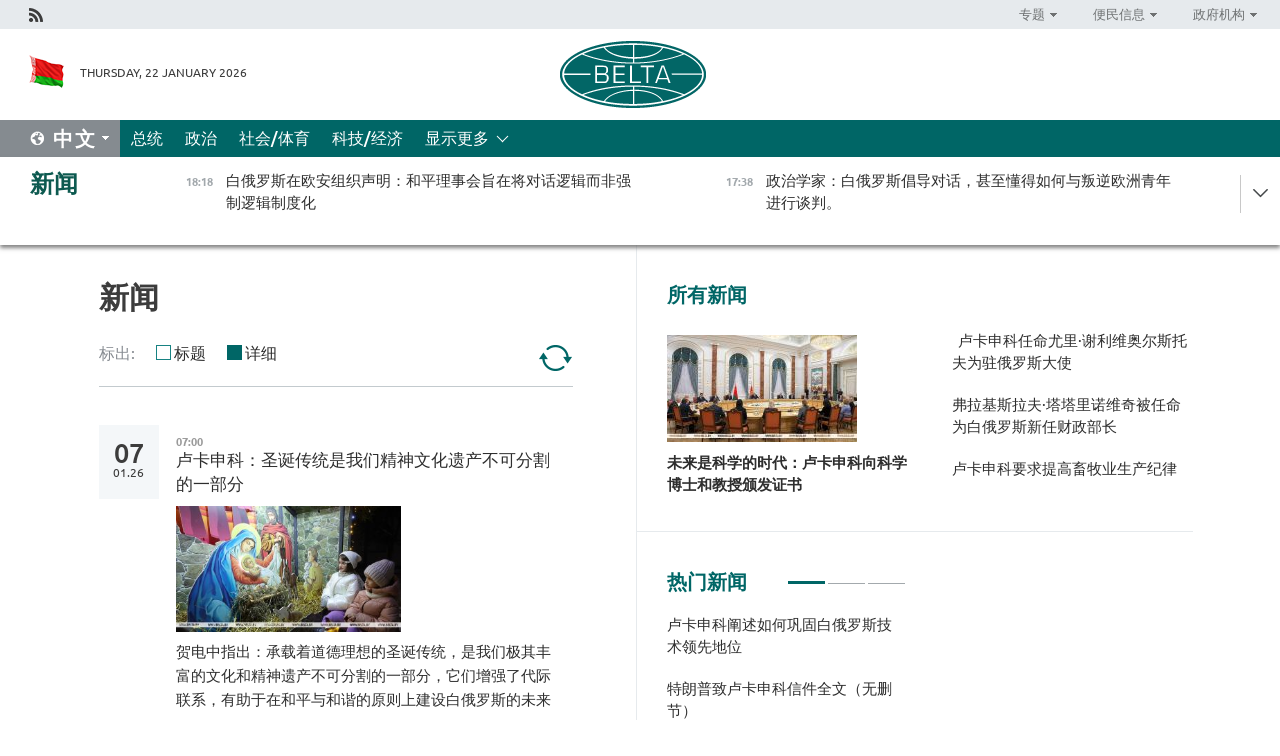

--- FILE ---
content_type: text/html; charset=UTF-8
request_url: https://chn.belta.by/all_news/page/21/?day=22&month=04&year=24
body_size: 11835
content:
    
    	<!DOCTYPE HTML>
	<html lang="zh-ZH" >
	<head  prefix="article: https://ogp.me/ns/article#">
		<title>新闻 | 白俄罗斯新闻  21</title>
		<meta http-equiv="Content-Type" content="text/html; charset=utf-8">
                <meta name="viewport" content="width=device-width">
		<link rel="stylesheet" href="/styles/general_styles.css" type="text/css">
                                <link rel="stylesheet" href="/styles/styles2.css?1769096112" type="text/css">
                                <link rel="stylesheet" href="/styles/styles.css?1769096112" type="text/css">
                <link rel="stylesheet" href="/styles/tr_styles.css" type="text/css">
                            <link rel="icon" href="/desimages/fav.png" type="image/png">
		<meta name="keywords" content="">
		<meta name="description" content="  21">
                
                 <link rel = "canonical" href="https://chn.belta.by/all_news/page/21/">
                
	    		                
                        <!-- Yandex.Metrika informer -->
<a href="https://metrika.yandex.by/stat/?id=15029098&amp;from=informer"
target="_blank" rel="nofollow"><img src="https://informer.yandex.ru/informer/15029098/1_1_FFFFFFFF_EFEFEFFF_0_pageviews"
style="width:80px; height:15px; border:0; display:none" alt="Яндекс.Метрика" title="Яндекс.Метрика: данные за сегодня (просмотры)" class="ym-advanced-informer" data-cid="15029098" data-lang="ru" /></a>
<!-- /Yandex.Metrika informer -->

<!-- Yandex.Metrika counter -->
<script type="text/javascript" >
   (function(m,e,t,r,i,k,a){m[i]=m[i]||function(){(m[i].a=m[i].a||[]).push(arguments)};
   m[i].l=1*new Date();
   for (var j = 0; j < document.scripts.length; j++) {if (document.scripts[j].src === r) { return; }}
   k=e.createElement(t),a=e.getElementsByTagName(t)[0],k.async=1,k.src=r,a.parentNode.insertBefore(k,a)})
   (window, document, "script", "https://mc.yandex.ru/metrika/tag.js", "ym");

   ym(15029098, "init", {
        clickmap:true,
        trackLinks:true,
        accurateTrackBounce:true,
        webvisor:true
   });
</script>
<noscript><div><img src="https://mc.yandex.ru/watch/15029098" style="position:absolute; left:-9999px;" alt="" /></div></noscript>
<!-- /Yandex.Metrika counter -->

            
                        <meta name="google-site-verification" content="Dd8uWU7VCf77OeeHXR5DHMQmZ-7j6FLk_JRDg71UqnQ" />

            
        

                                                                	</head>
	
	<body>

                
        <a id="top"></a>

    <div class="all   ">
        <div class="ban_main_top">
            
        </div>
        <div class="top_line">
	                <div class="social_icons">
                                          <a href="/rss" title="Rss"  target ="_self" onmouseover="this.children[0].src='https://chn.belta.by/images/storage/banners/000015_e75332d9759a535dbd02582b38240ace_work.jpg'" onmouseout="this.children[0].src='https://chn.belta.by/images/storage/banners/000015_06c67faab12793f011de90a38aef8cf1_work.jpg'">
                    <img src="https://chn.belta.by/images/storage/banners/000015_06c67faab12793f011de90a38aef8cf1_work.jpg" alt="Rss" title="Rss" />
                </a>
                        </div>
    
	        <script>
        var scroll_items = Array();
    </script>
<div class="projects_menu">
	
                    <div class="projects_menu_item projects_menu_drop" id="pr_el_112"><a   href="https://chn.belta.by/"  title="专题" >
            <span>专题</span>    </a>
                    <script>
                var scroll_pr_m = "pr_m_112";
                scroll_items[scroll_items.length] = "pr_m_112";
            </script>
          <div class="projects_menu_s" id="pr_m_112">  
           	
                <div class="pr_menu_s_item">
                                                                                                                        <a target="_blank"   href="http://atom.belta.by/en" title="白罗斯核能" >白罗斯核能</a>
                        
                                    </div>
            	
                <div class="pr_menu_s_item">
                                                                                                                        <a target="_blank"   href="http://minsk950.belta.by/hisen" title="明斯克和明斯克人" >明斯克和明斯克人</a>
                        
                                    </div>
                       </div> 
            </div>
	
                    <div class="projects_menu_item projects_menu_drop" id="pr_el_108"><a   href="https://chn.belta.by/"  title="便民信息" >
            <span>便民信息</span>    </a>
                    <script>
                var scroll_pr_m = "pr_m_108";
                scroll_items[scroll_items.length] = "pr_m_108";
            </script>
          <div class="projects_menu_s" id="pr_m_108">  
           	
                <div class="pr_menu_s_item">
                                                                                                                        <a target="_blank"   href="http://www.belarus.by/cn/travel/weather" title="天气" >天气</a>
                        
                                    </div>
            	
                <div class="pr_menu_s_item">
                                                                                                                        <a target="_blank"   href="http://www.belarus.by/cn/travel/exchange-rates" title="汇率" >汇率</a>
                        
                                    </div>
            	
                <div class="pr_menu_s_item">
                                                                                                                        <a target="_blank"   href="http://www.belarus.by/cn" title="白罗斯共和国官网：belarus.by" >白罗斯共和国官网：belarus.by</a>
                        
                                    </div>
                       </div> 
            </div>
	
                    <div class="projects_menu_item projects_menu_drop" id="pr_el_115"><a   href="https://chn.belta.by/"  title="政府机构" >
            <span>政府机构</span>    </a>
                    <script>
                var scroll_pr_m = "pr_m_115";
                scroll_items[scroll_items.length] = "pr_m_115";
            </script>
          <div class="projects_menu_s" id="pr_m_115">  
           	
                <div class="pr_menu_s_item">
                                                                                                                        <a target="_blank"   href="http://president.gov.by/en/" title="白罗斯共和国总统" >白罗斯共和国总统</a>
                        
                                    </div>
            	
                <div class="pr_menu_s_item">
                                                                                                                        <a target="_blank"   href="http://www.government.by/en/" title="白罗斯共和国政府" >白罗斯共和国政府</a>
                        
                                    </div>
            	
                <div class="pr_menu_s_item">
                                                                                                                        <a target="_blank"   href="https://chn.belta.by/parlament/" title="白罗斯共和国议会">白罗斯共和国议会</a>
                        
                                    </div>
            	
                <div class="pr_menu_s_item">
                                                                                                                        <a target="_blank"   href="https://chn.belta.by/sudebnaya_sistema/" title="白罗斯共和国司法体系">白罗斯共和国司法体系</a>
                        
                                    </div>
            	
                <div class="pr_menu_s_item">
                                                                                                                        <a target="_blank"   href="https://chn.belta.by/constitutsia_rb/" title="白罗斯共和国宪法">白罗斯共和国宪法</a>
                        
                                    </div>
            	
                <div class="pr_menu_s_item">
                                                                                                                        <a target="_blank"   href="https://chn.belta.by/gosudarstvennie_simvoli_rb/" title="白罗斯共和国国家标志">白罗斯共和国国家标志</a>
                        
                                    </div>
            	
                <div class="pr_menu_s_item">
                                                                                                                        <a target="_blank"   href="https://chn.belta.by/vibory_v_belarusi/" title="白罗斯共和国选举">白罗斯共和国选举</a>
                        
                                    </div>
                       </div> 
            </div>
</div>

     
        </div>
        <div class="header">
            <div class="header_date">
                                            <a class="header_flag" href="/" title="Flag"  target ="_self">
                <img 
                    src="https://chn.belta.by/images/storage/banners/000206_d416350b71fba1fae9fb6eac60bf21cd_work.jpg" 
                    alt="Flag" 
                    title="Flag" 
                                    />
            </a>
            
                Thursday, 22 January 2026
            </div>
	            	        <div class="logo">
            
                                                                    <a href="/" title="BelTA"  target ="_self">
                            <span class="logo_img"><img src="https://chn.belta.by/images/storage/banners/000016_f0602e1e11bcb5718b09f6ac9e6b0c2d_work.jpg" alt="BelTA" title="BelTA" /></span>
                                                    </a>
                                                        </div>
    
            <div class="weather_currency">
                <div class="weather_currency_inner">
                
	 	
                </div>
	    
            </div>
        </div>
    <div class="menu_line" >

	    <div class="main_langs" id="main_langs">
            <div class="main_langs_inner" id="main_langs_inner">
	
                                    <div class="main_lang_item" ><a target="_blank"   href="https://belta.by" title="Рус" >Рус</a></div>
        	
                                    <div class="main_lang_item" ><a target="_blank"   href="https://blr.belta.by" title="Бел" >Бел</a></div>
        	
                                    <div class="main_lang_item" ><a target="_blank"   href="https://eng.belta.by/" title="Eng" >Eng</a></div>
        	
                                    <div class="main_lang_item" ><a target="_blank"   href="https://deu.belta.by/" title="Deu" >Deu</a></div>
        	
                                    <div class="main_lang_item" ><a target="_blank"   href="https://esp.belta.by" title="Esp" >Esp</a></div>
        	
                                                    	
                                    <div class="main_lang_item" ><a target="_blank"   href="https://pol.belta.by" title="Pl" >Pl</a></div>
        </div>
<div class="main_lang_item main_lang_selected" ><a   href="https://chn.belta.by/" title="中文">中文</a></div>
</div>
		

	       <div class="h_menu_fp" id="h_menu_fp" >
    <div class="h_menu_title" id="h_menu_title">
                菜单
    </div>
            <div class="h_menu_s" id="h_menu_s"></div>
        <div class="menu_more">
            <div class="menu_more_title" id="h_menu_more" >显示更多 </div>
                    <div id="h_menu" class="h_menu">
                <div class="content_all_margin">
	                        <div class="menu_els" id="h_menu_line_1">
                                                            <div class="menu_item " id="h_menu_item_1_1">
                            <a   href="https://chn.belta.by/president/" title="总统">总统</a>
                        </div>
                                                                                <div class="menu_item " id="h_menu_item_1_2">
                            <a   href="https://chn.belta.by/politics/" title="政治">政治</a>
                        </div>
                                                                                <div class="menu_item " id="h_menu_item_1_3">
                            <a   href="https://chn.belta.by/society/" title="社会/体育">社会/体育</a>
                        </div>
                                                                                <div class="menu_item " id="h_menu_item_1_4">
                            <a   href="https://chn.belta.by/economics/" title="科技/经济">科技/经济</a>
                        </div>
                                                </div>
                                            <div class="menu_els" id="h_menu_line_2">
                                                            <div class="menu_item " id="h_menu_item_2_1">
                            <a   href="https://chn.belta.by/about_company/" title="白通社简介">白通社简介</a>
                        </div>
                                                                                <div class="menu_item " id="h_menu_item_2_2">
                            <a   href="https://chn.belta.by/products/" title="产品与服务">产品与服务</a>
                        </div>
                                                                                <div class="menu_item " id="h_menu_item_2_3">
                            <a   href="https://chn.belta.by/additionally/" title="联系方式">联系方式</a>
                        </div>
                                                                                <div class="menu_item " id="h_menu_item_2_4">
                            <a   href="https://chn.belta.by/copyright-zh/" title="白通社使用资料条件">白通社使用资料条件</a>
                        </div>
                                                                                <div class="menu_item " id="h_menu_item_2_5">
                            <a   href="https://chn.belta.by/partners/" title="伙伴机构">伙伴机构</a>
                        </div>
                                                                                <div class="menu_item " id="h_menu_item_2_6">
                            <a   href="https://chn.belta.by/reklama/" title="网站广告">网站广告</a>
                        </div>
                                                                                <div class="menu_item " id="h_menu_item_2_7">
                            <a   href="https://chn.belta.by/work-site/" title="网站反馈">网站反馈</a>
                        </div>
                                                </div>
                                                                                        </div>
       
    </div>
                    </div>
           </div>            
	


	
    
    
	    
    </div>
    <div class="top_lenta_inner">
  <div class="top_lenta">
    <a href="/" title="回主页" class="tl_logo"></a>
    <div class="tl_title">
                    <a href="https://chn.belta.by/all_news" title="新闻">新闻</a>
            </div>
                            <div class="tl_inner" id="tl_inner">
        
        <div class="tl_item">
	        	            	        	                                                                        	                	                                <a  href="https://chn.belta.by/politics/view/-40818-2026/"   title=" 白俄罗斯在欧安组织声明：和平理事会旨在将对话逻辑而非强制逻辑制度化 ">
                    <span class="tl_date">
                                                                                                <span>18:18</span>
                    </span>
                    <span class="tl_news"> 白俄罗斯在欧安组织声明：和平理事会旨在将对话逻辑而非强制逻辑制度化 </span>
                    <span class="tl_node">政治</span>
                </a>
        </div>
        
        <div class="tl_item">
	        	            	        	                                                                        	                	                                <a  href="https://chn.belta.by/society/view/-40817-2026/"   title=" 政治学家：白俄罗斯倡导对话，甚至懂得如何与叛逆欧洲青年进行谈判。 ">
                    <span class="tl_date">
                                                                                                <span>17:38</span>
                    </span>
                    <span class="tl_news"> 政治学家：白俄罗斯倡导对话，甚至懂得如何与叛逆欧洲青年进行谈判。 </span>
                    <span class="tl_node">社会/体育</span>
                </a>
        </div>
        
        <div class="tl_item">
	        	            	        	                                                                        	                	                                <a  href="https://chn.belta.by/politics/view/-40816-2026/"   title="
 我们正走向一个没有规则的世界：达沃斯论坛上的主要表态
 ">
                    <span class="tl_date">
                                                                                                <span>17:26</span>
                    </span>
                    <span class="tl_news">
 我们正走向一个没有规则的世界：达沃斯论坛上的主要表态
 </span>
                    <span class="tl_node">政治</span>
                </a>
        </div>
        
        <div class="tl_item">
	        	            	        	                                                                        	                	                                <a  href="https://chn.belta.by/politics/view/-40815-2026/"   title=" 白俄罗斯代表团将观察缅甸议会选举最终阶段 ">
                    <span class="tl_date">
                                                                                                <span>16:44</span>
                    </span>
                    <span class="tl_news"> 白俄罗斯代表团将观察缅甸议会选举最终阶段 </span>
                    <span class="tl_node">政治</span>
                </a>
        </div>
        
        <div class="tl_item">
	        	            	        	                                                                        	                	                                <a  href="https://chn.belta.by/politics/view/-40814-2026/"   title="
 白俄罗斯代表：欧安组织正经历深度危机
 ">
                    <span class="tl_date">
                                                                                                <span>16:42</span>
                    </span>
                    <span class="tl_news">
 白俄罗斯代表：欧安组织正经历深度危机
 </span>
                    <span class="tl_node">政治</span>
                </a>
        </div>
        
        <div class="tl_item">
	        	            	        	                                                                        	                	                                <a  href="https://chn.belta.by/politics/view/-40813-2026/"   title="
 外交部：作为和平理事会共同创始国，白俄罗斯愿积极参与构建新安全架构
 ">
                    <span class="tl_date">
                                                                                                <span>16:31</span>
                    </span>
                    <span class="tl_news">
 外交部：作为和平理事会共同创始国，白俄罗斯愿积极参与构建新安全架构
 </span>
                    <span class="tl_node">政治</span>
                </a>
        </div>
        
        <div class="tl_item">
	        	            	        	                                                                        	                	                                <a  href="https://chn.belta.by/politics/view/-40811-2026/"   title="
  白俄罗斯与格鲁吉亚讨论恢复议会间互动  ">
                    <span class="tl_date">
                                                                                                <span>15:48</span>
                    </span>
                    <span class="tl_news">
  白俄罗斯与格鲁吉亚讨论恢复议会间互动  </span>
                    <span class="tl_node">政治</span>
                </a>
        </div>
        
        <div class="tl_item">
	        	            	        	                                                                        	                	                                <a  href="https://chn.belta.by/politics/view/122-122-40812-2026/"   title="
 白俄罗斯大使出席美国政府批准《和平理事会宪章》仪式
 ">
                    <span class="tl_date">
                                                                                                <span>15:40</span>
                    </span>
                    <span class="tl_news">
 白俄罗斯大使出席美国政府批准《和平理事会宪章》仪式
 </span>
                    <span class="tl_node">政治</span>
                </a>
        </div>
        
        <div class="tl_item">
	        	            	        	                                                                        	                	                                <a  href="https://chn.belta.by/economics/view/-40810-2026/"   title="
 不仅仅是销售，还要提供配套条件：谢利维奥尔斯托夫谈白俄罗斯商品的推广策略
 ">
                    <span class="tl_date">
                                                                                                <span>15:37</span>
                    </span>
                    <span class="tl_news">
 不仅仅是销售，还要提供配套条件：谢利维奥尔斯托夫谈白俄罗斯商品的推广策略
 </span>
                    <span class="tl_node">科技/经济</span>
                </a>
        </div>
        
        <div class="tl_item">
	        	            	        	                                                                        	                	                                <a  href="https://chn.belta.by/president/view/-40809-2026/"   title="
 弗拉基斯拉夫·塔塔里诺维奇被任命为白俄罗斯新任财政部长
 ">
                    <span class="tl_date">
                                                                                                <span>14:43</span>
                    </span>
                    <span class="tl_news">
 弗拉基斯拉夫·塔塔里诺维奇被任命为白俄罗斯新任财政部长
 </span>
                    <span class="tl_node">总统</span>
                </a>
        </div>
        
        <div class="tl_item">
	        	            	        	                                                                        	                	                                <a  href="https://chn.belta.by/president/view/-40808-2026/"   title="  卢卡申科任命尤里·谢利维奥尔斯托夫为驻俄罗斯大使 ">
                    <span class="tl_date">
                                                                                                <span>14:18</span>
                    </span>
                    <span class="tl_news">  卢卡申科任命尤里·谢利维奥尔斯托夫为驻俄罗斯大使 </span>
                    <span class="tl_node">总统</span>
                </a>
        </div>
        
        <div class="tl_item">
	        	            	        	                                                                        	                	                                <a  href="https://chn.belta.by/president/view/-40807-2026/"   title="
 卢卡申科谈行业发展：必须自力更生满足自身所需
 ">
                    <span class="tl_date">
                                                                                                <span>14:16</span>
                    </span>
                    <span class="tl_news">
 卢卡申科谈行业发展：必须自力更生满足自身所需
 </span>
                    <span class="tl_node">总统</span>
                </a>
        </div>
        
        <div class="tl_item">
	        	            	        	                                                                        	                	                                <a  href="https://chn.belta.by/president/view/-40805-2026/"   title="
 我们的医生真棒，他们救活了所有人: 卢卡申科谈白俄罗斯军医及其他医护人员的水平
 ">
                    <span class="tl_date">
                                                                                                <span>13:59</span>
                    </span>
                    <span class="tl_news">
 我们的医生真棒，他们救活了所有人: 卢卡申科谈白俄罗斯军医及其他医护人员的水平
 </span>
                    <span class="tl_node">总统</span>
                </a>
        </div>
        
        <div class="tl_item">
	        	            	        	                                                                        	                	                                <a  href="https://chn.belta.by/president/view/-40806-2026/"   title="
 卢卡申科肯定国内医疗成就并承诺克服主观性不足
 ">
                    <span class="tl_date">
                                                                                                <span>13:44</span>
                    </span>
                    <span class="tl_news">
 卢卡申科肯定国内医疗成就并承诺克服主观性不足
 </span>
                    <span class="tl_node">总统</span>
                </a>
        </div>
        
        <div class="tl_item">
	        	            	        	                                                                        	                	                                <a  href="https://chn.belta.by/president/view/-40804-2026/"   title="
 卢卡申科谈科学的应用属性：应致力于为国民带来福祉的研究
 ">
                    <span class="tl_date">
                                                                                                <span>12:10</span>
                    </span>
                    <span class="tl_news">
 卢卡申科谈科学的应用属性：应致力于为国民带来福祉的研究
 </span>
                    <span class="tl_node">总统</span>
                </a>
        </div>
        
        <div class="tl_item">
	        	            	        	                                                                        	                	                                <a  href="https://chn.belta.by/president/view/-40802-2026/"   title="
 一切都在改变：人类、范式、技术：卢卡申科谈当今时代的主要特征
 ">
                    <span class="tl_date">
                                                                                                <span>11:55</span>
                    </span>
                    <span class="tl_news">
 一切都在改变：人类、范式、技术：卢卡申科谈当今时代的主要特征
 </span>
                    <span class="tl_node">总统</span>
                </a>
        </div>
        
        <div class="tl_item">
	        	            	        	                                                                        	                	                                <a  href="https://chn.belta.by/president/view/-40799-2026/"   title="
 未来是科学的时代：卢卡申科向科学博士和教授颁发证书
 ">
                    <span class="tl_date">
                                                                                                <span>11:34</span>
                    </span>
                    <span class="tl_news">
 未来是科学的时代：卢卡申科向科学博士和教授颁发证书
 </span>
                    <span class="tl_node">总统</span>
                </a>
        </div>
        
        <div class="tl_item">
	        	            	        	                                                                        	                	                                <a  href="https://chn.belta.by/president/view/-40800-2026/"   title="
 你们不仅创造知识：卢卡申科指出白俄罗斯科学家的特殊作用
 ">
                    <span class="tl_date">
                                                                                                <span>11:29</span>
                    </span>
                    <span class="tl_news">
 你们不仅创造知识：卢卡申科指出白俄罗斯科学家的特殊作用
 </span>
                    <span class="tl_node">总统</span>
                </a>
        </div>
        
        <div class="tl_item">
	        	            	        	                                                                        	                	                                <a  href="https://chn.belta.by/president/view/-40801-2026/"   title="
 卢卡申科：白俄罗斯科学展现出韧性及持续发展的能力
 ">
                    <span class="tl_date">
                                                                                                <span>11:18</span>
                    </span>
                    <span class="tl_news">
 卢卡申科：白俄罗斯科学展现出韧性及持续发展的能力
 </span>
                    <span class="tl_node">总统</span>
                </a>
        </div>
        
        <div class="tl_item">
	        	            	        	                                                                        	                	                                <a  href="https://chn.belta.by/president/view/-40803-2026/"   title="
 卢卡申科要求提高畜牧业生产纪律
 ">
                    <span class="tl_date">
                                                                                                <span>11:02</span>
                    </span>
                    <span class="tl_news">
 卢卡申科要求提高畜牧业生产纪律
 </span>
                    <span class="tl_node">总统</span>
                </a>
        </div>
        
        <div class="tl_item">
	        	            	        	                                                                        	                	                                <a  href="https://chn.belta.by/president/view/-40798-2026/"   title="
 白俄罗斯的声音掌握在你们手中：卢卡申科祝贺外交官们职业节日快乐
 ">
                    <span class="tl_date">
                                                                                                <span>10:27</span>
                    </span>
                    <span class="tl_news">
 白俄罗斯的声音掌握在你们手中：卢卡申科祝贺外交官们职业节日快乐
 </span>
                    <span class="tl_node">总统</span>
                </a>
        </div>
        
        <div class="tl_item">
	        	            	        	                                                                        	                	                                <a  href="https://chn.belta.by/society/view/-40797-2026/"   title="
 穿拖鞋登上乞力马扎罗、探访食人族部落：一名若季诺人如何实现梦想并令人惊叹
 ">
                    <span class="tl_date">
                                                                                                <span>10:08</span>
                    </span>
                    <span class="tl_news">
 穿拖鞋登上乞力马扎罗、探访食人族部落：一名若季诺人如何实现梦想并令人惊叹
 </span>
                    <span class="tl_node">社会/体育</span>
                </a>
        </div>
        
        <div class="tl_item">
	        	            	        	                                                                        	                	                                <a  href="https://chn.belta.by/society/view/1502025-40796-2026/"   title="
 150余次会晤与新伙伴：共和国院总结2025年国际工作成果
 ">
                    <span class="tl_date">
                                                                                                <span>09:57</span>
                    </span>
                    <span class="tl_news">
 150余次会晤与新伙伴：共和国院总结2025年国际工作成果
 </span>
                    <span class="tl_node">社会/体育</span>
                </a>
        </div>
        
        <div class="tl_item">
	        	            	        	                                                                        	                	                                <a  href="https://chn.belta.by/society/view/-40795-2026/"   title="
 到访过戈梅利，在波洛茨克亲吻故土：格利兹洛夫谈叶赛宁与白俄罗斯的精神纽带
 ">
                    <span class="tl_date">
                                                                                                <span>09:42</span>
                    </span>
                    <span class="tl_news">
 到访过戈梅利，在波洛茨克亲吻故土：格利兹洛夫谈叶赛宁与白俄罗斯的精神纽带
 </span>
                    <span class="tl_node">社会/体育</span>
                </a>
        </div>
        
        <div class="tl_item">
	        	            	        	                                                                        	                	                                <a  href="https://chn.belta.by/economics/view/-40794-2026/"   title="
 俄罗斯“特种机械协会”计划扩大与白俄罗斯企业的合作
 ">
                    <span class="tl_date">
                                                                                                <span>09:27</span>
                    </span>
                    <span class="tl_news">
 俄罗斯“特种机械协会”计划扩大与白俄罗斯企业的合作
 </span>
                    <span class="tl_node">科技/经济</span>
                </a>
        </div>
        
        <div class="tl_item">
	        	            	        	                                                                        	                	                                <a  href="https://chn.belta.by/society/view/-40793-2026/"   title="
  寻求共识的平台  ：  专家谈未来和平委员会的潜在作用  ">
                    <span class="tl_date">
                                                                                                <span>09:12</span>
                    </span>
                    <span class="tl_news">
  寻求共识的平台  ：  专家谈未来和平委员会的潜在作用  </span>
                    <span class="tl_node">社会/体育</span>
                </a>
        </div>
        
        <div class="tl_item">
	        	            	            	            	        	                            <div class="lenta_date_box">
                    <div class="lenta_date">
                   	               21.01.26
	                              <div class="line"></div>
                    </div>
                    </div>
	                                                                        	                	                                <a  href="https://chn.belta.by/society/view/-40792-2026/"   title="
 白俄罗斯内务部驳斥关于印度女性在白俄罗斯陷入劳动奴役的虚假消息
 ">
                    <span class="tl_date">
                                                                                                    <span class="lenta_date_past">21.01.26</span>
                                                <span>23:56</span>
                    </span>
                    <span class="tl_news">
 白俄罗斯内务部驳斥关于印度女性在白俄罗斯陷入劳动奴役的虚假消息
 </span>
                    <span class="tl_node">社会/体育</span>
                </a>
        </div>
        
        <div class="tl_item">
	        	            	        	                                                                        	                	                                <a  href="https://chn.belta.by/society/view/2026-40791-2026/"   title="
 感受总统工作氛围：2026年首次参观独立宫活动举行
 ">
                    <span class="tl_date">
                                                                                                    <span class="lenta_date_past">21.01.26</span>
                                                <span>18:12</span>
                    </span>
                    <span class="tl_news">
 感受总统工作氛围：2026年首次参观独立宫活动举行
 </span>
                    <span class="tl_node">社会/体育</span>
                </a>
        </div>
        
        <div class="tl_item">
	        	            	        	                                                                        	                	                                <a  href="https://chn.belta.by/politics/view/-40790-2026/"   title="
 美丽女性、可靠拖拉机与钾肥：海外还如何认知白俄罗斯
 ">
                    <span class="tl_date">
                                                                                                    <span class="lenta_date_past">21.01.26</span>
                                                <span>17:30</span>
                    </span>
                    <span class="tl_news">
 美丽女性、可靠拖拉机与钾肥：海外还如何认知白俄罗斯
 </span>
                    <span class="tl_node">政治</span>
                </a>
        </div>
        
        <div class="tl_item">
	        	            	        	                                                                        	                	                                <a  href="https://chn.belta.by/society/view/-40789-2026/"   title="
 白俄罗斯与土耳其冰球联合会签署合作备忘录
 ">
                    <span class="tl_date">
                                                                                                    <span class="lenta_date_past">21.01.26</span>
                                                <span>16:40</span>
                    </span>
                    <span class="tl_news">
 白俄罗斯与土耳其冰球联合会签署合作备忘录
 </span>
                    <span class="tl_node">社会/体育</span>
                </a>
        </div>
        <a class="all_news" href="https://chn.belta.by/all_news" title="全部新闻">全部新闻</a> 
    </div>
    <div class="tl_arrow" title="" id="tl_arrow"></div>
    <a class="all_news main_left_col" href="https://chn.belta.by/all_news" title="全部新闻">全部新闻</a> 
  </div>
    
</div>    <div class="main">
      <div class="content">  
          <div class="content_margin">       
        		    
    <h1 class="upper">新闻</h1>
    <div class="lenta_params">
        标出:
        <input type="radio" name="lenta_params" value="1" id="lenta_short" onclick="just_titles('inner', 0)"/><label for="lenta_short">标题</label>
        <input type="radio" name="lenta_params" value="1" id="lenta_all" onclick="just_titles('inner', 1)" checked/><label for="lenta_all">详细</label>
        <a href="/all_news/" title="更新" class="lenta_reload"></a>
    </div>
<div id="inner" class="lenta_inner">    
        	   
                                                                                              <div class="new_date">
                    <div class="day">07</div><div class="month_year"><span>.</span>01.26</div>
                </div>
                                                             		      		       				        <div class="news_item lenta_item">
            <div class="date">
                07:00
                <a href =https://chn.belta.by/president title="总统" class="date_rubric">总统</a>
            </div>
            <a  href="/president/view/-40515-2026/"  title="
 卢卡申科：圣诞传统是我们精神文化遗产不可分割的一部分
 ">
                <span class="lenta_item_title">
 卢卡申科：圣诞传统是我们精神文化遗产不可分割的一部分
 </span>
                                    <span class="lenta_img">
                        <img src="https://chn.belta.by/images/storage/news/with_archive/2026/000019_1767758718_40515_medium.jpg" alt="" title=""/>
                    </span>
                                                <span class="lenta_textsmall"><span style="text-align: justify;">贺电中指出：承载着道德理想的圣诞传统，是我们极其丰富的文化和精神遗产不可分割的一部分，它们增强了代际联系，有助于在和平与和谐的原则上建设白俄罗斯的未来</span></span>
                            </a>
        </div>
                    
                                
	   
                                                                                              <div class="new_date">
                    <div class="day">06</div><div class="month_year"><span>.</span>01.26</div>
                </div>
                                                             		      		       				        <div class="news_item lenta_item">
            <div class="date">
                17:22
                <a href =https://chn.belta.by/economics title="科技/经济" class="date_rubric">科技/经济</a>
            </div>
            <a  href="/economics/view/-40514-2026/"  title=" 白俄罗斯通过交易所交易购买黑色金属及其制品的数量增加">
                <span class="lenta_item_title"> 白俄罗斯通过交易所交易购买黑色金属及其制品的数量增加</span>
                                    <span class="lenta_img">
                        <img src="https://chn.belta.by/images/storage/news/with_archive/2026/000021_1767709497_40514_medium.jpg" alt="" title=""/>
                    </span>
                                            </a>
        </div>
                                
	   
                                                                               		      		       				        <div class="news_item lenta_item">
            <div class="date">
                15:47
                <a href =https://chn.belta.by/economics title="科技/经济" class="date_rubric">科技/经济</a>
            </div>
            <a  href="/economics/view/-40513-2026/"  title="
 生产大功率高动力机械设备：图尔钦对明斯克拖拉机厂提出哪些任务
 ">
                <span class="lenta_item_title">
 生产大功率高动力机械设备：图尔钦对明斯克拖拉机厂提出哪些任务
 </span>
                                    <span class="lenta_img">
                        <img src="https://chn.belta.by/images/storage/news/with_archive/2026/000021_1767703717_40513_medium.jpg" alt="" title=""/>
                    </span>
                                            </a>
        </div>
                                
	   
                                                                               		      		       				        <div class="news_item lenta_item">
            <div class="date">
                15:36
                <a href =https://chn.belta.by/economics title="科技/经济" class="date_rubric">科技/经济</a>
            </div>
            <a  href="/economics/view/-40512-2026/"  title="
 白俄罗斯与哈萨克斯坦讨论在明斯克开设哈萨克斯坦贸易中心事宜
 ">
                <span class="lenta_item_title">
 白俄罗斯与哈萨克斯坦讨论在明斯克开设哈萨克斯坦贸易中心事宜
 </span>
                                            </a>
        </div>
                                
	   
                                                                               		      		       				        <div class="news_item lenta_item">
            <div class="date">
                15:09
                <a href =https://chn.belta.by/economics title="科技/经济" class="date_rubric">科技/经济</a>
            </div>
            <a  href="/economics/view/10-40511-2026/"  title="
 利亚赫诺维奇：白俄罗斯发往中国的集装箱班列数量增长10倍
 ">
                <span class="lenta_item_title">
 利亚赫诺维奇：白俄罗斯发往中国的集装箱班列数量增长10倍
 </span>
                                    <span class="lenta_img">
                        <img src="https://chn.belta.by/images/storage/news/with_archive/2026/000021_1767701369_40511_medium.jpg" alt="" title=""/>
                    </span>
                                            </a>
        </div>
                                
	   
                                                                               		      		       				        <div class="news_item lenta_item">
            <div class="date">
                14:10
                <a href =https://chn.belta.by/economics title="科技/经济" class="date_rubric">科技/经济</a>
            </div>
            <a  href="/economics/view/-40510-2026/"  title="
 新鲜椰子正从中国海南运往白俄罗斯：见证&quot;一带一路&quot;倡议活力
 ">
                <span class="lenta_item_title">
 新鲜椰子正从中国海南运往白俄罗斯：见证"一带一路"倡议活力
 </span>
                                    <span class="lenta_img">
                        <img src="https://chn.belta.by/images/storage/news/with_archive/2026/000021_1767697303_40510_medium.jpg" alt="" title=""/>
                    </span>
                                            </a>
        </div>
                                
	   
                                                                               		      		       				        <div class="news_item lenta_item">
            <div class="date">
                13:52
                <a href =https://chn.belta.by/economics title="科技/经济" class="date_rubric">科技/经济</a>
            </div>
            <a  href="/economics/view/13-40509-2026/"  title="
 利亚赫诺维奇：白俄罗斯产品出口使用俄罗斯13个港口
 ">
                <span class="lenta_item_title">
 利亚赫诺维奇：白俄罗斯产品出口使用俄罗斯13个港口
 </span>
                                    <span class="lenta_img">
                        <img src="https://chn.belta.by/images/storage/news/with_archive/2026/000021_1767696803_40509_medium.jpg" alt="" title=""/>
                    </span>
                                            </a>
        </div>
                                
	   
                                                                               		      		       				        <div class="news_item lenta_item">
            <div class="date">
                13:30
                <a href =https://chn.belta.by/society title="社会/体育" class="date_rubric">社会/体育</a>
            </div>
            <a  href="/society/view/-40508-2026/"  title="
 中国呼吁美国立即释放马杜罗及其妻子
 ">
                <span class="lenta_item_title">
 中国呼吁美国立即释放马杜罗及其妻子
 </span>
                                    <span class="lenta_img">
                        <img src="https://chn.belta.by/images/storage/news/with_archive/2026/000022_1767695568_40508_medium.jpg" alt="" title=""/>
                    </span>
                                            </a>
        </div>
                                
	   
                                                                               		      		       				        <div class="news_item lenta_item">
            <div class="date">
                12:41
                <a href =https://chn.belta.by/society title="社会/体育" class="date_rubric">社会/体育</a>
            </div>
            <a  href="/society/view/-40507-2026/"  title="
 任何不受欢迎的政权都可能成为目标：季先科将绑架马杜罗比作打开潘多拉魔盒
 ">
                <span class="lenta_item_title">
 任何不受欢迎的政权都可能成为目标：季先科将绑架马杜罗比作打开潘多拉魔盒
 </span>
                                    <span class="lenta_img">
                        <img src="https://chn.belta.by/images/storage/news/with_archive/2026/000022_1767694474_40507_medium.png" alt="" title=""/>
                    </span>
                                            </a>
        </div>
                                
	   
                                                                               		      		       				        <div class="news_item lenta_item">
            <div class="date">
                12:21
                <a href =https://chn.belta.by/society title="社会/体育" class="date_rubric">社会/体育</a>
            </div>
            <a  href="/society/view/-40492-2026/"  title="
 旅游公司指出明斯克至泰国航班需求旺盛
 ">
                <span class="lenta_item_title">
 旅游公司指出明斯克至泰国航班需求旺盛
 </span>
                                    <span class="lenta_img">
                        <img src="https://chn.belta.by/images/storage/news/with_archive/2026/000022_1767626309_40492_medium.jpg" alt="" title=""/>
                    </span>
                                            </a>
        </div>
                                
	   
                                                                               		      		       				        <div class="news_item lenta_item">
            <div class="date">
                12:12
                <a href =https://chn.belta.by/society title="社会/体育" class="date_rubric">社会/体育</a>
            </div>
            <a  href="/society/view/2026-2030-40506-2026/"  title="
 白俄罗斯批准2026-2030年国家规划《可持续能源与能源效率》
 ">
                <span class="lenta_item_title">
 白俄罗斯批准2026-2030年国家规划《可持续能源与能源效率》
 </span>
                                    <span class="lenta_img">
                        <img src="https://chn.belta.by/images/storage/news/with_archive/2026/000022_1767690540_40506_medium.jpg" alt="" title=""/>
                    </span>
                                            </a>
        </div>
                                
	   
                                                                               		      		       				        <div class="news_item lenta_item">
            <div class="date">
                12:05
                <a href =https://chn.belta.by/politics title="政治" class="date_rubric">政治</a>
            </div>
            <a  href="/politics/view/-40505-2026/"  title="
 雷任科夫与吉尔吉斯斯坦同行讨论即将举行的上合组织峰会
 ">
                <span class="lenta_item_title">
 雷任科夫与吉尔吉斯斯坦同行讨论即将举行的上合组织峰会
 </span>
                                    <span class="lenta_img">
                        <img src="https://chn.belta.by/images/storage/news/with_archive/2026/000020_1767689729_40505_medium.jpg" alt="" title=""/>
                    </span>
                                            </a>
        </div>
                                
	   
                                                                               		      		       				        <div class="news_item lenta_item">
            <div class="date">
                11:58
                <a href =https://chn.belta.by/president title="总统" class="date_rubric">总统</a>
            </div>
            <a  href="/president/view/-40504-2026/"  title="
 卢卡申科授予瓦连京·苏卡洛和彼得·米克拉舍维奇祖国勋章
 ">
                <span class="lenta_item_title">
 卢卡申科授予瓦连京·苏卡洛和彼得·米克拉舍维奇祖国勋章
 </span>
                                    <span class="lenta_img">
                        <img src="https://chn.belta.by/images/storage/news/with_archive/2026/000019_1767689467_40504_medium.jpg" alt="" title=""/>
                    </span>
                                            </a>
        </div>
                                
	   
                                                                               		      		       				        <div class="news_item lenta_item">
            <div class="date">
                11:50
                <a href =https://chn.belta.by/president title="总统" class="date_rubric">总统</a>
            </div>
            <a  href="/president/view/-40503-2026/"  title="
 卢卡申科对法官们说：我们唯一的精神、根基和基础就是公正
 ">
                <span class="lenta_item_title">
 卢卡申科对法官们说：我们唯一的精神、根基和基础就是公正
 </span>
                                    <span class="lenta_img">
                        <img src="https://chn.belta.by/images/storage/news/with_archive/2026/000019_1767689131_40503_medium.jpg" alt="" title=""/>
                    </span>
                                                <span class="lenta_textsmall"><span style="font-family: SimSun;">白俄罗斯总统、全白俄罗斯人民大会主席亚历山大</span><span style="font-family: Calibri;">·</span><span style="font-family: SimSun;">卢卡申科勉励法官们在履职时以公正原则为基础。他是在宪法法院和最高法院法官宣誓就职仪式上作上述表示的</span></span>
                            </a>
        </div>
                                
	   
                                                                               		      		       				        <div class="news_item lenta_item">
            <div class="date">
                11:41
                <a href =https://chn.belta.by/president title="总统" class="date_rubric">总统</a>
            </div>
            <a  href="/president/view/-40502-2026/"  title="
 卢卡申科为宪法法院和最高法院的法官举行了宣誓就职仪式 
 ">
                <span class="lenta_item_title">
 卢卡申科为宪法法院和最高法院的法官举行了宣誓就职仪式 
 </span>
                                    <span class="lenta_img">
                        <img src="https://chn.belta.by/images/storage/news/with_archive/2026/000019_1767688841_40502_medium.jpg" alt="" title=""/>
                    </span>
                                            </a>
        </div>
                                
	                    <div class="pages pages_shift" id="pages">
               <div class="pages_inner">
				                    <a href="/all_news/page/20/?day=06&month=01&year=26" title="Previous" class="p_prev" >Previous</a>
				                    <a href="/all_news/page/11/?day=06&month=01&year=26" title="" class="p_prev_block" >[11..21]</a>
				                    <a href="/all_news/page/21/?day=06&month=01&year=26" title="21" class="page_item page_item_selected" >21</a>
		                    <a href="/all_news/page/22/?day=06&month=01&year=26" title="22" class="page_item " >22</a>
		                    <a href="/all_news/page/23/?day=06&month=01&year=26" title="23" class="page_item " >23</a>
		                    <a href="/all_news/page/24/?day=06&month=01&year=26" title="24" class="page_item " >24</a>
		                    <a href="/all_news/page/25/?day=06&month=01&year=26" title="25" class="page_item " >25</a>
		                    <a href="/all_news/page/26/?day=06&month=01&year=26" title="26" class="page_item " >26</a>
		                    <a href="/all_news/page/27/?day=06&month=01&year=26" title="27" class="page_item " >27</a>
		                    <a href="/all_news/page/28/?day=06&month=01&year=26" title="28" class="page_item " >28</a>
		                    <a href="/all_news/page/29/?day=06&month=01&year=26" title="29" class="page_item " >29</a>
		                    <a href="/all_news/page/30/?day=06&month=01&year=26" title="30" class="page_item " >30</a>
			
					<a href="/all_news/page/31/?day=06&month=01&year=26" title="" class="p_next_block" >[31..41]</a>
		                			<a href="/all_news/page/22/?day=06&month=01&year=26" title="下一页" class="p_next" >下一页</a>
		            </div>
    </div></div>
          </div>
      </div>
      		      		                <!--noindex-->
  <div class="main_news_inner">
	<div class="block_title">所有新闻</div>
    <div class="mni_col">    
            <div class="rc_item rc_item_main">                                                                	                	                                                    <a href="https://chn.belta.by/president/view/-40799-2026/" title="
 未来是科学的时代：卢卡申科向科学博士和教授颁发证书
 " >
                        <img src="https://chn.belta.by/images/storage/news/with_archive/2026/000019_1769071002_40799_small.jpg" alt="" title=""/>
                    </a>
                               
                <a href="https://chn.belta.by/president/view/-40799-2026/" title="
 未来是科学的时代：卢卡申科向科学博士和教授颁发证书
 " class="last_news_title_main" >
 未来是科学的时代：卢卡申科向科学博士和教授颁发证书
 
                     
                                    </a>
              </div>
        </div>
    
    


	    <div class="mni_col">
             <div class="rc_item">                                                                	                	                                               
                <a href="https://chn.belta.by/president/view/-40808-2026/" title="  卢卡申科任命尤里·谢利维奥尔斯托夫为驻俄罗斯大使 "  >  卢卡申科任命尤里·谢利维奥尔斯托夫为驻俄罗斯大使 
                     
                                    </a>
              </div>
             <div class="rc_item">                                                                	                	                                               
                <a href="https://chn.belta.by/president/view/-40809-2026/" title="
 弗拉基斯拉夫·塔塔里诺维奇被任命为白俄罗斯新任财政部长
 "  >
 弗拉基斯拉夫·塔塔里诺维奇被任命为白俄罗斯新任财政部长
 
                     
                                    </a>
              </div>
             <div class="rc_item">                                                                	                	                                               
                <a href="https://chn.belta.by/president/view/-40803-2026/" title="
 卢卡申科要求提高畜牧业生产纪律
 "  >
 卢卡申科要求提高畜牧业生产纪律
 
                     
                                    </a>
              </div>
        </div>

  </div>
    <!--/noindex-->
    
  <div class="adv_col">
    <div class="ban_inner_right">
        
    </div>
  </div>

  <div class="right_col">
  	  	<!--noindex-->
        <div class="top_news">
                
    <div class="block_title">
        热门新闻        <div class="topNewsSlider_dots" id="topNewsSlider_dots"></div>
    </div>
    	    <div class="topNewsSlider">
		                            <div class="tn_item">
		                		                		                		                			                			                			                <a href="https://chn.belta.by/president/view/-40759-2026/"    title="
 卢卡申科阐述如何巩固白俄罗斯技术领先地位
 ">
		                            
 卢卡申科阐述如何巩固白俄罗斯技术领先地位
 
		                             
		                            		                        </a>
                        </div>
		                            <div class="tn_item">
		                		                		                		                			                			                			                <a href="https://chn.belta.by/president/view/-40741-2026/"    title="
 特朗普致卢卡申科信件全文（无删节）
 ">
		                            
 特朗普致卢卡申科信件全文（无删节）
 
		                             
		                            		                        </a>
                        </div>
		                            <div class="tn_item">
		                		                		                		                			                			                			                <a href="https://chn.belta.by/president/view/-40733-2026/"    title="
 卢卡申科赞扬特朗普的直率
 ">
		                            
 卢卡申科赞扬特朗普的直率
 
		                             
		                            		                        </a>
                        </div>
		                            <div class="tn_item">
		                		                		                		                			                			                			                <a href="https://chn.belta.by/politics/view/-40788-2026/"    title="
 与欧洲邻国关系能否回暖？雷任科夫作出评论
 ">
		                            
 与欧洲邻国关系能否回暖？雷任科夫作出评论
 
		                             
		                            		                        </a>
                        </div>
		                            <div class="tn_item">
		                		                		                		                			                			                			                <a href="https://chn.belta.by/politics/view/122-122-40812-2026/"    title="
 白俄罗斯大使出席美国政府批准《和平理事会宪章》仪式
 ">
		                            
 白俄罗斯大使出席美国政府批准《和平理事会宪章》仪式
 
		                             
		                            		                        </a>
                        </div>
		                            <div class="tn_item">
		                		                		                		                			                			                			                <a href="https://chn.belta.by/society/view/2026-40791-2026/"    title="
 感受总统工作氛围：2026年首次参观独立宫活动举行
 ">
		                            
 感受总统工作氛围：2026年首次参观独立宫活动举行
 
		                             
		                            		                        </a>
                        </div>
		                            <div class="tn_item">
		                		                		                		                			                			                			                <a href="https://chn.belta.by/politics/view/-40747-2026/"    title="
 专家解读美国为何提议白俄罗斯成为和平委员会创始成员国
 ">
		                            
 专家解读美国为何提议白俄罗斯成为和平委员会创始成员国
 
		                             
		                            		                        </a>
                        </div>
		                            <div class="tn_item">
		                		                		                		                			                			                			                <a href="https://chn.belta.by/politics/view/-40816-2026/"    title="
 我们正走向一个没有规则的世界：达沃斯论坛上的主要表态
 ">
		                            
 我们正走向一个没有规则的世界：达沃斯论坛上的主要表态
 
		                             
		                            		                        </a>
                        </div>
		                            <div class="tn_item">
		                		                		                		                			                			                			                <a href="https://chn.belta.by/president/view/-40735-2026/"    title="
  我们在同一条船上：卢卡申科解释为什么白俄罗斯和俄罗斯需要立足自身  ">
		                            
  我们在同一条船上：卢卡申科解释为什么白俄罗斯和俄罗斯需要立足自身  
		                             
		                            		                        </a>
                        </div>
		                            <div class="tn_item">
		                		                		                		                			                			                			                <a href="https://chn.belta.by/president/view/-40734-2026/"    title="
  卢卡申科谈乌克兰：我们将解决战争问题，现在前所未有地有机会
 ">
		                            
  卢卡申科谈乌克兰：我们将解决战争问题，现在前所未有地有机会
 
		                             
		                            		                        </a>
                        </div>
		                            <div class="tn_item">
		                		                		                		                			                			                			                <a href="https://chn.belta.by/society/view/-40711-2026/"    title="
 总统冰球队在共和冰球联赛中战胜戈梅利州队
 ">
		                            
 总统冰球队在共和冰球联赛中战胜戈梅利州队
 
		                             
		                            		                        </a>
                        </div>
		                            <div class="tn_item">
		                		                		                		                			                			                			                <a href="https://chn.belta.by/society/view/-40694-2026/"    title="
  沃尔福维奇回应关于“榛树”导弹系统不在白俄罗斯的猜测  ">
		                            
  沃尔福维奇回应关于“榛树”导弹系统不在白俄罗斯的猜测  
		                             
		                            		                        </a>
                        </div>
		                            <div class="tn_item">
		                		                		                		                			                			                			                <a href="https://chn.belta.by/society/view/-40705-2026/"    title="
 拉夫罗夫向罗戈日尼克颁发了“表彰其对国际合作做出贡献”的徽章
 ">
		                            
 拉夫罗夫向罗戈日尼克颁发了“表彰其对国际合作做出贡献”的徽章
 
		                             
		                            		                        </a>
                        </div>
		                            <div class="tn_item">
		                		                		                		                			                			                			                <a href="https://chn.belta.by/president/view/105-40654-2026/"    title="
 卢卡申科祝贺《农村报》创刊105周年
 ">
		                            
 卢卡申科祝贺《农村报》创刊105周年
 
		                             
		                            		                        </a>
                        </div>
		                            <div class="tn_item">
		                		                		                		                			                			                			                <a href="https://chn.belta.by/society/view/-40706-2026/"    title="
 数据交换与侦查员专业发展：白俄与俄罗斯侦查委员会加强伙伴关系
 ">
		                            
 数据交换与侦查员专业发展：白俄与俄罗斯侦查委员会加强伙伴关系
 
		                             
		                            		                        </a>
                        </div>
		                </div>
    </div>

    
    <!--/noindex-->
            
    
      	
  	
    
  </div>        <div class="clear"></div>
    </div>
    				        	        <div class="logo_f">
            
                    <div class="logo_line"></div>
            <div class="logo_f_item">
                                        <a href="/" title="BelTA"  target ="_self">
                            <img src="https://chn.belta.by/images/storage/banners/000203_b4e79204c8350f71db0058db7b392663_work.jpg" alt="BelTA" title="BelTA" />
                        </a>
                            </div>
            <div class="logo_line"></div>
            </div>
    
		    <div class="menu_f">
        <div class="menu_f_item">
                                                                                                    <a   href="https://chn.belta.by/republic-ch/" title="白罗斯共和国">白罗斯共和国</a>
                                
                        	                    <div class="menu_f_second">
    	
                                                                                <a   href="http://www.belarus.by/cn/government" title="国家结构" >国家结构</a>
                
                	
                                                                                <a   href="http://www.belarus.by/cn/government/president" title="白罗斯共和国总统" >白罗斯共和国总统</a>
                
                	
                                                                                <a   href="http://www.belarus.by/cn/about-belarus/history" title="历史" >历史</a>
                
                	
                                                                                <a   href="http://www.belarus.by/cn/travel/belarus-life" title="旅游" >旅游</a>
                
                	
                                                                                <a   href="http://www.belarus.by/cn/about-belarus/culture" title="文化" >文化</a>
                
                	
                                                                                <a   href="http://www.belarus.by/cn/about-belarus/sport" title="体育" >体育</a>
                
                </div>                    </div>
        <div class="menu_f_item">
                                                                                                    <a   href="https://chn.belta.by/our-companyn/" title="白罗斯国家通讯社">白罗斯国家通讯社</a>
                                
                        	                    <div class="menu_f_second">
    	
                                                                                <a   href="https://chn.belta.by/about_company/" title="白通社简介">白通社简介</a>
                
                	
                                                                                <a   href="https://chn.belta.by/products/" title="产品与服务">产品与服务</a>
                
                	
                                                                                <a   href="https://chn.belta.by/additionally/" title="联系方式">联系方式</a>
                
                	
                                                                                <a   href="https://chn.belta.by/partners/" title="伙伴机构">伙伴机构</a>
                
                	
                                                                                <a   href="https://chn.belta.by/reklama/" title="网站广告">网站广告</a>
                
                	
                                                                                <a   href="https://chn.belta.by/work-site/" title="网站反馈">网站反馈</a>
                
                </div>                    </div>
    
    </div>

		 
		    <div class="social_footer">
	                              <a href="/rss" title="RSS"  target ="_blank" onmouseover="this.children[0].src='https://chn.belta.by/images/storage/banners/000200_9f2755e23ada85c96662224df8feba16_work.jpg'" onmouseout="this.children[0].src='https://chn.belta.by/images/storage/banners/000200_e6643cacd6a5dd1286f691bb59ac4509_work.jpg'">
                    <img src="https://chn.belta.by/images/storage/banners/000200_e6643cacd6a5dd1286f691bb59ac4509_work.jpg" alt="RSS" title="RSS" />
                </a>
                    </div>

                <img class="img_alt" src="/desimages/alt.png" title="" alt="">
    	<div class="copyright"><span lang="zh-CN">白通社 
版权所有</span>: Copyright ©Belarusian Telegraph Agency,
1999-2025. All rights reserved. 
<p></p> <!--<p><br />必须有指向资料来源的超链接。<a href="http://chn.belta.by/copyright-zh">使用资料条件</a></p>--></div>
        <div class="footer_counters">
                                <SCRIPT type=text/javascript>
  var _gaq = _gaq || [];
  _gaq.push(['_setAccount', 'UA-6185078-12'],
['_trackPageview'],
['n._setAccount', 'UA-6185078-2'],
['n._setDomainName', 'belta.by'],
['n._addOrganic', 'nova.rambler.ru', 'query'],
['n._addOrganic', 'go.mail.ru', 'q'],
['n._addOrganic', 'nigma.ru', 's'],
['n._addOrganic', 'webalta.ru', 'q'],
['n._addOrganic', 'aport.ru', 'r'],
['n._addOrganic', 'poisk.ru', 'text'],
['n._addOrganic', 'quintura.ru', 'request'],
['n._addOrganic', 'search.qip.ru', 'query'],
['n._addOrganic', 'images.yandex.ru', 'q', true],
['n._addOrganic', 'blogs.yandex.ru', 'text', true],
['n._trackPageview']);
  (function() {
    var ga = document.createElement('script'); ga.type = 'text/javascript'; ga.async 

= true;
    ga.src = ('https:' == document.location.protocol ? 'https://ssl' : 'http://www') + 

'.google-analytics.com/ga.js';
    var s = document.getElementsByTagName('script')[0]; 

s.parentNode.insertBefore(ga, s);
  })();
</SCRIPT>

            
                
                
        

        </div>
    </div>
    
    <script src="/jscript/jquery/jquery-2.0.2.min.js"></script>

    <script src="/jscript/scripts.js"></script>

    <script src="/jscript/jquery/jquery.mCustomScrollbar.concat.min.js"></script>
    
        <script src="/jscript/scripts2.js"></script>
     
    
        
    
            <script src="/jscript/jquery/slick.min.js"></script>
    
    
        
        
        
        
        
    
        
    
    
    
        
    <script>
    $(document).ready(function() {
      
    var player_contaner = document.getElementById('videoplayer');
    if(player_contaner){
        
        
     
            
               function startVideo(){
                    
                }
                
var count_error = 0;
                function onError(){
                   console.log("video error");
                    count_error +=1;
                    if (count_error<=10){
                        setTimeout(startVideo, 10000);
                                        }
                } 
                document.getElementById("videoplayer").addEventListener("player_error",onError,false);
        
    }
     
    }); 
    </script> 
    
    <script>
    $(document).ready(function() {
     
     

    
        $('#city_hidden').mCustomScrollbar({
            theme:"minimal-dark"
        });
        $('#city_hiddenIn').mCustomScrollbar({
            theme:"minimal-dark"
        });
    

    
            $(".topNewsSlider").slick({
            rows: 5,
            slidesToShow: 1,
            slidesToScroll: 1,
            arrows: false,
            appendDots: "#topNewsSlider_dots",
            dots: true,
            autoplay:true,
            autoplaySpeed: 10000,
            pauseOnFocus:true,
            pauseOnDotsHover:true,
                    });
         

            $("#tl_arrow").click(function() {
            if ($("#tl_inner").hasClass("tl_inner")){
                $("#tl_inner").removeClass("tl_inner").addClass("tl_inner_all");
                $("#tl_arrow").addClass("tl_arrow_close");
                $(".lenta_date_past").addClass("date_past_hide");
            }
            else if($("#tl_inner").hasClass("tl_inner_all")){
                $("#tl_inner").removeClass("tl_inner_all").addClass("tl_inner");
                $("#tl_arrow").removeClass("tl_arrow_close");
                $(".lenta_date_past").removeClass("date_past_hide");
            }
        });
                      
    
          

                  
    
         
    
                        
                        
       
          
    if (typeof scroll_pr_m !== "undefined") {
        $("#"+scroll_pr_m).mCustomScrollbar({
            theme:"minimal-dark"
        });
    }
                    
    if (typeof scroll_items !== "undefined") {
        if (scroll_items.length) {
            for (var i=0; i<scroll_items.length;i++) {
                $("#"+scroll_items[i]).mCustomScrollbar({
                    theme:"minimal-dark"
                });
            }
        }
    }            

            create_menu("h_menu");
        

    prepare_fix();    
         
    
    
    function get_items_hover() {
        var res_hover = [];
        var items_div = document.querySelectorAll("div");
        for (var i=0; i<items_div.length-1; i++) {
            var item_pseudo_1 = window.getComputedStyle(items_div[i], ":hover");
            var item_pseudo_2 = window.getComputedStyle(items_div[i+1]);
            if (item_pseudo_1.display == "block" && item_pseudo_2.display == "none"){ 
                res_hover[res_hover.length] = {el:$(items_div[i]), drop_el:$(items_div[i+1])};
            }
        }
        //console.log("res_hover "+res_hover);       
        return res_hover;
    }

    window.onload = function() {
        var items_hover = get_items_hover();
        //prepare_js_hover(items_hover);
    }
    

            
    
    });      
    </script>
    
    <script>
    $(window).load(function() {
                    lenta_height();
            $("#tl_inner").mCustomScrollbar({
                theme:"minimal-dark",
                setHeight: '100%'
            });
            });
    </script>

    <script>
                    lenta_height();
            </script>
    
    <script src="/jscript/jquery/jquery.scrollUp.min.js"></script>
    

    
</body>
</html>